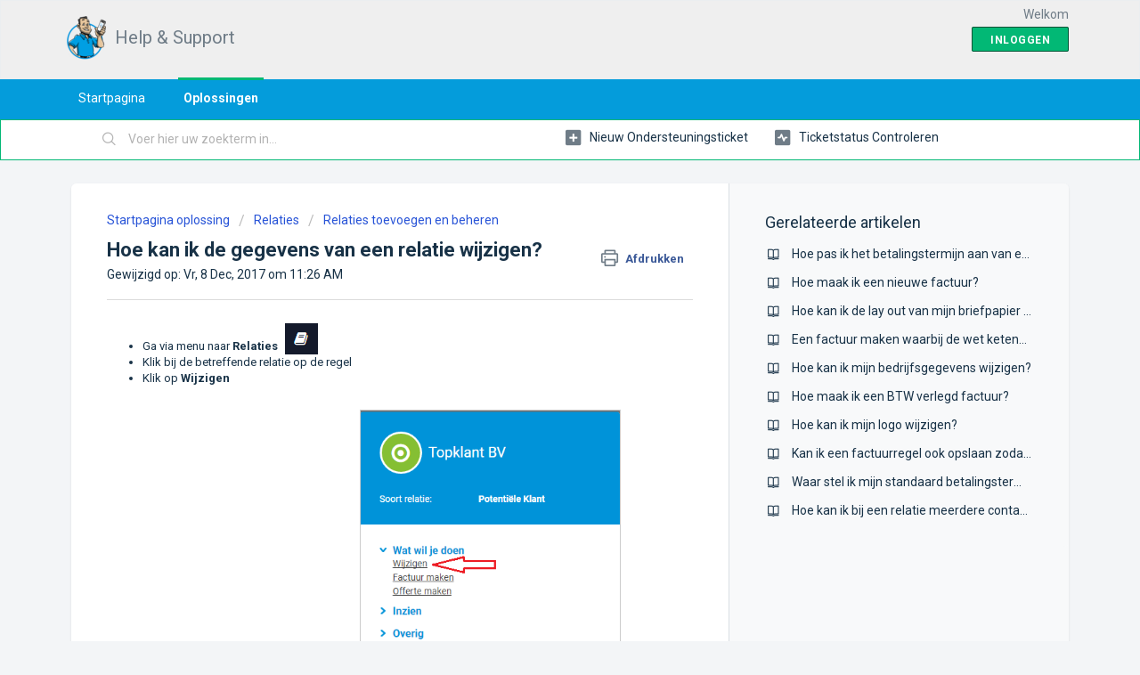

--- FILE ---
content_type: text/html; charset=utf-8
request_url: https://cannonbill.freshdesk.com/support/solutions/articles/8000041068-hoe-kan-ik-de-gegevens-van-een-relatie-wijzigen-
body_size: 6635
content:
<!DOCTYPE html>
       
        <!--[if lt IE 7]><html class="no-js ie6 dew-dsm-theme " lang="nl" dir="ltr" data-date-format="non_us"><![endif]-->       
        <!--[if IE 7]><html class="no-js ie7 dew-dsm-theme " lang="nl" dir="ltr" data-date-format="non_us"><![endif]-->       
        <!--[if IE 8]><html class="no-js ie8 dew-dsm-theme " lang="nl" dir="ltr" data-date-format="non_us"><![endif]-->       
        <!--[if IE 9]><html class="no-js ie9 dew-dsm-theme " lang="nl" dir="ltr" data-date-format="non_us"><![endif]-->       
        <!--[if IE 10]><html class="no-js ie10 dew-dsm-theme " lang="nl" dir="ltr" data-date-format="non_us"><![endif]-->       
        <!--[if (gt IE 10)|!(IE)]><!--><html class="no-js  dew-dsm-theme " lang="nl" dir="ltr" data-date-format="non_us"><!--<![endif]-->
	<head>
		
		<!-- Title for the page -->
<title> Hoe kan ik de gegevens van een relatie wijzigen? : Help & Support </title>

<!-- Meta information -->

      <meta charset="utf-8" />
      <meta http-equiv="X-UA-Compatible" content="IE=edge,chrome=1" />
      <meta name="description" content= "" />
      <meta name="author" content= "" />
       <meta property="og:title" content="Hoe kan ik de gegevens van een relatie wijzigen?" />  <meta property="og:url" content="https://support.cannonworks.com/support/solutions/articles/8000041068-hoe-kan-ik-de-gegevens-van-een-relatie-wijzigen-" />  <meta property="og:description" content="  
 
 
 Ga via menu naar Relaties  
 
 Klik bij de betreffende relatie op de regel 
 Klik op Wijzigen 
 
 
                                                                                                
 
   
 
 
 Wijzig de gegevens  
 Klik op Op..." />  <meta property="og:image" content="https://s3.amazonaws.com/cdn.freshdesk.com/data/helpdesk/attachments/production/8004807467/logo/UKsX_DA41kSOUfRfqmnZJPXkxkSFiPgCqQ.png?X-Amz-Algorithm=AWS4-HMAC-SHA256&amp;amp;X-Amz-Credential=AKIAS6FNSMY2XLZULJPI%2F20260126%2Fus-east-1%2Fs3%2Faws4_request&amp;amp;X-Amz-Date=20260126T110112Z&amp;amp;X-Amz-Expires=604800&amp;amp;X-Amz-SignedHeaders=host&amp;amp;X-Amz-Signature=9346f7cef78dc3971174962773f1996e8058b5efb8fc9ca080f95e992b1d93b8" />  <meta property="og:site_name" content="Help &amp; Support" />  <meta property="og:type" content="article" />  <meta name="twitter:title" content="Hoe kan ik de gegevens van een relatie wijzigen?" />  <meta name="twitter:url" content="https://support.cannonworks.com/support/solutions/articles/8000041068-hoe-kan-ik-de-gegevens-van-een-relatie-wijzigen-" />  <meta name="twitter:description" content="  
 
 
 Ga via menu naar Relaties  
 
 Klik bij de betreffende relatie op de regel 
 Klik op Wijzigen 
 
 
                                                                                                
 
   
 
 
 Wijzig de gegevens  
 Klik op Op..." />  <meta name="twitter:image" content="https://s3.amazonaws.com/cdn.freshdesk.com/data/helpdesk/attachments/production/8004807467/logo/UKsX_DA41kSOUfRfqmnZJPXkxkSFiPgCqQ.png?X-Amz-Algorithm=AWS4-HMAC-SHA256&amp;amp;X-Amz-Credential=AKIAS6FNSMY2XLZULJPI%2F20260126%2Fus-east-1%2Fs3%2Faws4_request&amp;amp;X-Amz-Date=20260126T110112Z&amp;amp;X-Amz-Expires=604800&amp;amp;X-Amz-SignedHeaders=host&amp;amp;X-Amz-Signature=9346f7cef78dc3971174962773f1996e8058b5efb8fc9ca080f95e992b1d93b8" />  <meta name="twitter:card" content="summary" />  <link rel="canonical" href="https://support.cannonworks.com/support/solutions/articles/8000041068-hoe-kan-ik-de-gegevens-van-een-relatie-wijzigen-" /> 

<!-- Responsive setting -->
<link rel="apple-touch-icon" href="https://s3.amazonaws.com/cdn.freshdesk.com/data/helpdesk/attachments/production/8005098695/fav_icon/3KbLvUCe7mefkYdhzGpeahYe1dhh3QBbWA.png" />
        <link rel="apple-touch-icon" sizes="72x72" href="https://s3.amazonaws.com/cdn.freshdesk.com/data/helpdesk/attachments/production/8005098695/fav_icon/3KbLvUCe7mefkYdhzGpeahYe1dhh3QBbWA.png" />
        <link rel="apple-touch-icon" sizes="114x114" href="https://s3.amazonaws.com/cdn.freshdesk.com/data/helpdesk/attachments/production/8005098695/fav_icon/3KbLvUCe7mefkYdhzGpeahYe1dhh3QBbWA.png" />
        <link rel="apple-touch-icon" sizes="144x144" href="https://s3.amazonaws.com/cdn.freshdesk.com/data/helpdesk/attachments/production/8005098695/fav_icon/3KbLvUCe7mefkYdhzGpeahYe1dhh3QBbWA.png" />
        <meta name="viewport" content="width=device-width, initial-scale=1.0, maximum-scale=5.0, user-scalable=yes" /> 
		
		<!-- Adding meta tag for CSRF token -->
		<meta name="csrf-param" content="authenticity_token" />
<meta name="csrf-token" content="ttA8aiP/eI5GzVirdpGTN5U99x/tRgy2tynykUQJzzWedmxE9nPF4UI4vzwVAIO7r3JcX9Q8d+HchM3+qbjM5w==" />
		<!-- End meta tag for CSRF token -->
		
		<!-- Fav icon for portal -->
		<link rel='shortcut icon' href='https://s3.amazonaws.com/cdn.freshdesk.com/data/helpdesk/attachments/production/8005098695/fav_icon/3KbLvUCe7mefkYdhzGpeahYe1dhh3QBbWA.png' />

		<!-- Base stylesheet -->
 
		<link rel="stylesheet" media="print" href="https://assets3.freshdesk.com/assets/cdn/portal_print-6e04b27f27ab27faab81f917d275d593fa892ce13150854024baaf983b3f4326.css" />
	  		<link rel="stylesheet" media="screen" href="https://assets8.freshdesk.com/assets/cdn/falcon_portal_utils-57fc5f91db982a7ecd698d80ef41469e73b87782f2d9f218886147ca63c081ab.css" />	

		
		<!-- Theme stylesheet -->

		<link href="/support/theme.css?v=4&amp;d=1725009831" media="screen" rel="stylesheet" type="text/css">

		<!-- Google font url if present -->
		<link href='https://fonts.googleapis.com/css?family=Roboto:regular,italic,500,700,700italic' rel='stylesheet' type='text/css' nonce='KXeaecv9WxCyavDEbF750w=='>

		<!-- Including default portal based script framework at the top -->
		<script src="https://assets4.freshdesk.com/assets/cdn/portal_head_v2-d07ff5985065d4b2f2826fdbbaef7df41eb75e17b915635bf0413a6bc12fd7b7.js"></script>
		<!-- Including syntexhighlighter for portal -->
		<script src="https://assets7.freshdesk.com/assets/cdn/prism-841b9ba9ca7f9e1bc3cdfdd4583524f65913717a3ab77714a45dd2921531a402.js"></script>

		

		<!-- Access portal settings information via javascript -->
		 <script type="text/javascript">     var portal = {"language":"nl","name":"Help &amp; Support","contact_info":"","current_page_name":"article_view","current_tab":"solutions","vault_service":{"url":"https://vault-service.freshworks.com/data","max_try":2,"product_name":"fd"},"current_account_id":279568,"preferences":{"bg_color":"#f3f5f7","header_color":"#efefef","help_center_color":"#f3f5f7","footer_color":"#183247","tab_color":"#049CDB","tab_hover_color":"#02b875","btn_background":"#f3f5f7","btn_primary_background":"#02b875","baseFont":"Roboto","textColor":"#183247","headingsFont":"Roboto","headingsColor":"#183247","linkColor":"#183247","linkColorHover":"#2753d7","inputFocusRingColor":"#049CDB","nonResponsive":false},"image_placeholders":{"spacer":"https://assets10.freshdesk.com/assets/misc/spacer.gif","profile_thumb":"https://assets8.freshdesk.com/assets/misc/profile_blank_thumb-4a7b26415585aebbd79863bd5497100b1ea52bab8df8db7a1aecae4da879fd96.jpg","profile_medium":"https://assets7.freshdesk.com/assets/misc/profile_blank_medium-1dfbfbae68bb67de0258044a99f62e94144f1cc34efeea73e3fb85fe51bc1a2c.jpg"},"falcon_portal_theme":false,"current_object_id":8000041068};     var attachment_size = 20;     var blocked_extensions = "";     var allowed_extensions = "";     var store = {
        user: {},
        ticket: {},
        portalLaunchParty: {}};    store.portalLaunchParty.ticketFragmentsEnabled = false;    store.pod = "us-east-1";    store.region = "US"; </script> 


			
	</head>
	<body>
            	
		
		
		
	<header class="banner">
		<div class="banner-wrapper page">
			<div class="banner-title">
				<a href="https://support.cannonworks.com"class='portal-logo'><span class="portal-img"><i></i>
                    <img src='https://s3.amazonaws.com/cdn.freshdesk.com/data/helpdesk/attachments/production/8004807467/logo/UKsX_DA41kSOUfRfqmnZJPXkxkSFiPgCqQ.png' alt="Logo"
                        onerror="default_image_error(this)" data-type="logo" />
                 </span></a>
				<h1 class="ellipsis heading">Help &amp; Support</h1>
			</div>
			<nav class="banner-nav">
				 <div class="welcome">Welkom <b></b> </div>  <b><a href="/support/login"><b>Inloggen</b></a></b>
			</nav>
		</div>
	</header>
	<nav class="page-tabs">
		<div class="page no-padding no-header-tabs">
			
				<a data-toggle-dom="#header-tabs" href="#" data-animated="true" class="mobile-icon-nav-menu show-in-mobile"></a>
				<div class="nav-link" id="header-tabs">
					
						
							<a href="/support/home" class="">Startpagina</a>
						
					
						
							<a href="/support/solutions" class="active">Oplossingen</a>
						
					
				</div>
			
		</div>
	</nav>

<!-- Search and page links for the page -->

	<section class="help-center-sc rounded-6">
		<div class="page no-padding">
		<div class="hc-search">
			<div class="hc-search-c">
				<form class="hc-search-form print--remove" autocomplete="off" action="/support/search/solutions" id="hc-search-form" data-csrf-ignore="true">
	<div class="hc-search-input">
	<label for="support-search-input" class="hide">Voer hier uw zoekterm in...</label>
		<input placeholder="Voer hier uw zoekterm in..." type="text"
			name="term" class="special" value=""
            rel="page-search" data-max-matches="10" id="support-search-input">
	</div>
	<div class="hc-search-button">
		<button class="btn btn-primary" aria-label="Zoeken" type="submit" autocomplete="off">
			<i class="mobile-icon-search hide-tablet"></i>
			<span class="hide-in-mobile">
				Zoeken
			</span>
		</button>
	</div>
</form>
			</div>
		</div>
		<div class="hc-nav ">
			 <nav>   <div>
              <a href="/support/tickets/new" class="mobile-icon-nav-newticket new-ticket ellipsis" title="Nieuw ondersteuningsticket">
                <span> Nieuw ondersteuningsticket </span>
              </a>
            </div>   <div>
              <a href="/support/tickets" class="mobile-icon-nav-status check-status ellipsis" title="Ticketstatus controleren">
                <span>Ticketstatus controleren</span>
              </a>
            </div>  </nav>
		</div>
		</div>
	</section>



<div class="page">
	
	
	<!-- Search and page links for the page -->
	

	<!-- Notification Messages -->
	 <div class="alert alert-with-close notice hide" id="noticeajax"></div> 

	
	<div class="c-wrapper">		
		<section class="main content rounded-6 min-height-on-desktop fc-article-show" id="article-show-8000041068">
	<div class="breadcrumb">
		<a href="/support/solutions"> Startpagina oplossing </a>
		<a href="/support/solutions/8000050229">Relaties</a>
		<a href="/support/solutions/folders/8000082584">Relaties toevoegen en beheren</a>
	</div>
	<b class="page-stamp page-stamp-article">
		<b class="icon-page-article"></b>
	</b>

	<h2 class="heading">Hoe kan ik de gegevens van een relatie wijzigen?
	 	<a href="#"
            class="solution-print--icon print--remove"
 			title="Dit artikel afdrukken"
 			arial-role="link"
 			arial-label="Dit artikel afdrukken"
			id="print-article"
 		>
			<span class="icon-print"></span>
			<span class="text-print">Afdrukken</span>
 		</a>
	</h2>
	
	<p>Gewijzigd op: Vr, 8 Dec, 2017 om 11:26 AM</p>
	<hr />
	

	<article class="article-body" id="article-body" rel="image-enlarge">
		<div dir="ltr"><div dir="ltr">
<div dir="ltr">
<ul>
<li>Ga via menu naar <strong>Relaties <strong><img src="https://s3.amazonaws.com/cdn.freshdesk.com/data/helpdesk/attachments/production/8027587469/original/pAVWcAuYcxqCTqmdX1bmNSHZ3FF-91K15g?1512728777" data-filelink="https://s3.amazonaws.com/cdn.freshdesk.com/data/helpdesk/attachments/production/8027587469/original/pAVWcAuYcxqCTqmdX1bmNSHZ3FF-91K15g?1512728777" data-fileid="8027587469" data-uniquekey="1512728634284" class="fr-dii fr-draggable"></strong><br></strong>
</li>
<li>Klik bij de betreffende relatie op de regel</li>
<li>Klik op <strong>Wijzigen </strong>
</li>
</ul>
<p><br></p>                                                                                             <img src="https://s3.amazonaws.com/cdn.freshdesk.com/data/helpdesk/attachments/production/8019346736/original/VeoyXNFDAlL9BM7MH_4lAANGwFlGH9TL6Q?1494323898" data-filelink="https://s3.amazonaws.com/cdn.freshdesk.com/data/helpdesk/attachments/production/8019346736/original/VeoyXNFDAlL9BM7MH_4lAANGwFlGH9TL6Q?1494323898" data-fileid="8019346736" data-uniquekey="1494323739502" class="fr-dii fr-draggable fr-bordered" style="width: 291px; height: 344.313px;">
</div>
<div dir="ltr"><br></div>
<div dir="ltr">
<ul>
<li>Wijzig de gegevens </li>
<li>Klik op<strong> Opslaan en sluiten</strong>
</li>
</ul>
<br><br><br>
</div>
</div></div>
	</article>

	<hr />	
		

		<p class="article-vote" id="voting-container" 
											data-user-id="" 
											data-article-id="8000041068"
											data-language="nl">
										Was dit antwoord nuttig?<span data-href="/support/solutions/articles/8000041068/thumbs_up" class="vote-up a-link" id="article_thumbs_up" 
									data-remote="true" data-method="put" data-update="#voting-container" 
									data-user-id=""
									data-article-id="8000041068"
									data-language="nl"
									data-update-with-message="Fijn dat we hebben kunnen helpen. Hartelijk dank voor uw feedback.">
								Ja</span><span class="vote-down-container"><span data-href="/support/solutions/articles/8000041068/thumbs_down" class="vote-down a-link" id="article_thumbs_down" 
									data-remote="true" data-method="put" data-update="#vote-feedback-form" 
									data-user-id=""
									data-article-id="8000041068"
									data-language="nl"
									data-hide-dom="#voting-container" data-show-dom="#vote-feedback-container">
								Nee</span></span></p><a class="hide a-link" id="vote-feedback-form-link" data-hide-dom="#vote-feedback-form-link" data-show-dom="#vote-feedback-container">Feedback versturen</a><div id="vote-feedback-container"class="hide">	<div class="lead">Sorry dat we u niet kunnen helpen. Help ons om dit artikel te verbeteren met uw feedback.</div>	<div id="vote-feedback-form">		<div class="sloading loading-small loading-block"></div>	</div></div>
		
</section>
<section class="sidebar content rounded-6 fc-related-articles">
	<div id="related_articles"><div class="cs-g-c"><section class="article-list"><h3 class="list-lead">Gerelateerde artikelen</h3><ul rel="remote" 
			data-remote-url="/nl/support/search/articles/8000041068/related_articles?container=related_articles&limit=10" 
			id="related-article-list"></ul></section></div></div>
</section>

<script nonce="KXeaecv9WxCyavDEbF750w==">
	['click', 'keypress'].forEach(function eventsCallback(event) {
		document.getElementById('print-article').addEventListener(event, function (e) {
			if (event === 'keypress' && e.key !== 'Enter') return;
			e.preventDefault();
			print();
		});
	});
</script>

	</div>
	

	

</div>

	<footer class="footer rounded-6">
		<nav class="footer-links page no-padding">
			
					
						<a href="/support/home" class="">Startpagina</a>
					
						<a href="/support/solutions" class="active">Oplossingen</a>
					
			
			
			
		</nav>
	</footer>
	




			<script src="https://assets9.freshdesk.com/assets/cdn/portal_bottom-0fe88ce7f44d512c644a48fda3390ae66247caeea647e04d017015099f25db87.js"></script>

		<script src="https://assets10.freshdesk.com/assets/cdn/redactor-642f8cbfacb4c2762350a557838bbfaadec878d0d24e9a0d8dfe90b2533f0e5d.js"></script> 
		<script src="https://assets5.freshdesk.com/assets/cdn/lang/nl-031c78c7814576cee1d9e8e415b3c9f0516a7cab08f474a40f8e49d7fcd5d0c9.js"></script>
		<!-- for i18n-js translations -->
  		<script src="https://assets5.freshdesk.com/assets/cdn/i18n/portal/nl-5e8fd94301dff3b0a442f85c354796c61dc1f84215444cc92baeb7b093e924b5.js"></script>
		<!-- Including default portal based script at the bottom -->
		<script nonce="KXeaecv9WxCyavDEbF750w==">
//<![CDATA[
	
	jQuery(document).ready(function() {
					
		// Setting the locale for moment js
		moment.lang('nl');

		var validation_meassages = {"required":"Dit is een vereist veld.","remote":"Corrigeer dit veld.","email":"Voer een geldig e-mailadres in.","url":"Voer een geldige URL in.","date":"Voer een geldige datum in.","dateISO":"Voer een geldige datum in (ISO).","number":"Voer een geldig nummer in.","digits":"Voer alleen cijfers in.","creditcard":"Voer een geldig creditcardnummer in.","equalTo":"Voer dezelfde waarde nogmaals in.","two_decimal_place_warning":"Value cannot have more than 2 decimal digits","integration_no_match":"geen overeenkomstige gegevens...","select_atleast_one":"Selecteer minimaal één optie.","ember_method_name_reserved":"Deze naam is gereserveerd en kan niet worden gebruikt. Kies een andere naam."}	

		jQuery.extend(jQuery.validator.messages, validation_meassages );


		jQuery(".call_duration").each(function () {
			var format,time;
			if (jQuery(this).data("time") === undefined) { return; }
			if(jQuery(this).hasClass('freshcaller')){ return; }
			time = jQuery(this).data("time");
			if (time>=3600) {
			 format = "hh:mm:ss";
			} else {
				format = "mm:ss";
			}
			jQuery(this).html(time.toTime(format));
		});
	});

	// Shortcuts variables
	var Shortcuts = {"global":{"help":"?","save":"mod+return","cancel":"esc","search":"/","status_dialog":"mod+alt+return","save_cuctomization":"mod+shift+s"},"app_nav":{"dashboard":"g d","tickets":"g t","social":"g e","solutions":"g s","forums":"g f","customers":"g c","reports":"g r","admin":"g a","ticket_new":"g n","compose_email":"g m"},"pagination":{"previous":"alt+left","next":"alt+right","alt_previous":"j","alt_next":"k"},"ticket_list":{"ticket_show":"return","select":"x","select_all":"shift+x","search_view":"v","show_description":"space","unwatch":"w","delete":"#","pickup":"@","spam":"!","close":"~","silent_close":"alt+shift+`","undo":"z","reply":"r","forward":"f","add_note":"n","scenario":"s"},"ticket_detail":{"toggle_watcher":"w","reply":"r","forward":"f","add_note":"n","close":"~","silent_close":"alt+shift+`","add_time":"m","spam":"!","delete":"#","show_activities_toggle":"}","properties":"p","expand":"]","undo":"z","select_watcher":"shift+w","go_to_next":["j","down"],"go_to_previous":["k","up"],"scenario":"s","pickup":"@","collaboration":"d"},"social_stream":{"search":"s","go_to_next":["j","down"],"go_to_previous":["k","up"],"open_stream":["space","return"],"close":"esc","reply":"r","retweet":"shift+r"},"portal_customizations":{"preview":"mod+shift+p"},"discussions":{"toggle_following":"w","add_follower":"shift+w","reply_topic":"r"}};
	
	// Date formats
	var DATE_FORMATS = {"non_us":{"moment_date_with_week":"ddd, D MMM, YYYY","datepicker":"d M, yy","datepicker_escaped":"d M yy","datepicker_full_date":"D, d M, yy","mediumDate":"d MMM, yyyy"},"us":{"moment_date_with_week":"ddd, MMM D, YYYY","datepicker":"M d, yy","datepicker_escaped":"M d yy","datepicker_full_date":"D, M d, yy","mediumDate":"MMM d, yyyy"}};

	var lang = { 
		loadingText: "Een ogenblik geduld...",
		viewAllTickets: "View all tickets"
	};


//]]>
</script> 

		

		<img src='/support/solutions/articles/8000041068-hoe-kan-ik-de-gegevens-van-een-relatie-wijzigen-/hit' alt='Aantal artikelweergaves' aria-hidden='true'/>
		<script type="text/javascript">
     		I18n.defaultLocale = "en";
     		I18n.locale = "nl";
		</script>
			
    	


		<!-- Include dynamic input field script for signup and profile pages (Mint theme) -->

	</body>
</html>


--- FILE ---
content_type: text/html; charset=utf-8
request_url: https://cannonbill.freshdesk.com/nl/support/search/articles/8000041068/related_articles?container=related_articles&limit=10
body_size: 444
content:
	<li>
		<div class="ellipsis">
			<a href="/support/solutions/articles/8000040534-hoe-pas-ik-het-betalingstermijn-aan-van-een-specifieke-klant-">Hoe pas ik het betalingstermijn aan van een specifieke klant?</a>
		</div>
	</li>
	<li>
		<div class="ellipsis">
			<a href="/support/solutions/articles/8000041480-hoe-maak-ik-een-nieuwe-factuur-">Hoe maak ik een nieuwe factuur? </a>
		</div>
	</li>
	<li>
		<div class="ellipsis">
			<a href="/support/solutions/articles/8000035281-hoe-kan-ik-de-lay-out-van-mijn-briefpapier-aanpassen-">Hoe kan ik de lay out van mijn briefpapier aanpassen?</a>
		</div>
	</li>
	<li>
		<div class="ellipsis">
			<a href="/support/solutions/articles/8000058430-een-factuur-maken-waarbij-de-wet-ketenaansprakelijkheid-van-toepassing-is-en-de-arbeid-apart-vermeld-">Een factuur maken waarbij de wet ketenaansprakelijkheid van toepassing is en de arbeid apart vermeld wordt?</a>
		</div>
	</li>
	<li>
		<div class="ellipsis">
			<a href="/support/solutions/articles/8000051506-hoe-kan-ik-mijn-bedrijfsgegevens-wijzigen-">Hoe kan ik mijn bedrijfsgegevens wijzigen?</a>
		</div>
	</li>
	<li>
		<div class="ellipsis">
			<a href="/support/solutions/articles/8000054902-hoe-maak-ik-een-btw-verlegd-factuur-">Hoe maak ik een BTW verlegd factuur?</a>
		</div>
	</li>
	<li>
		<div class="ellipsis">
			<a href="/support/solutions/articles/8000035285-hoe-kan-ik-mijn-logo-wijzigen-">Hoe kan ik mijn logo wijzigen?</a>
		</div>
	</li>
	<li>
		<div class="ellipsis">
			<a href="/support/solutions/articles/8000058511-kan-ik-een-factuurregel-ook-opslaan-zodat-ik-de-regel-bij-een-andere-factuur-weer-kan-gebruiken-">Kan ik een factuurregel ook opslaan zodat ik de regel bij een andere factuur weer kan gebruiken?</a>
		</div>
	</li>
	<li>
		<div class="ellipsis">
			<a href="/support/solutions/articles/8000041475-waar-stel-ik-mijn-standaard-betalingstermijn-in-">Waar stel ik mijn standaard betalingstermijn in?</a>
		</div>
	</li>
	<li>
		<div class="ellipsis">
			<a href="/support/solutions/articles/8000041071-hoe-kan-ik-bij-een-relatie-meerdere-contactpersonen-invoeren-">Hoe kan ik bij een relatie meerdere contactpersonen invoeren?</a>
		</div>
	</li>
	<script type="text/javascript" nonce="KXeaecv9WxCyavDEbF750w==">
		jQuery("#related_articles").css("display", "block");
	</script>
